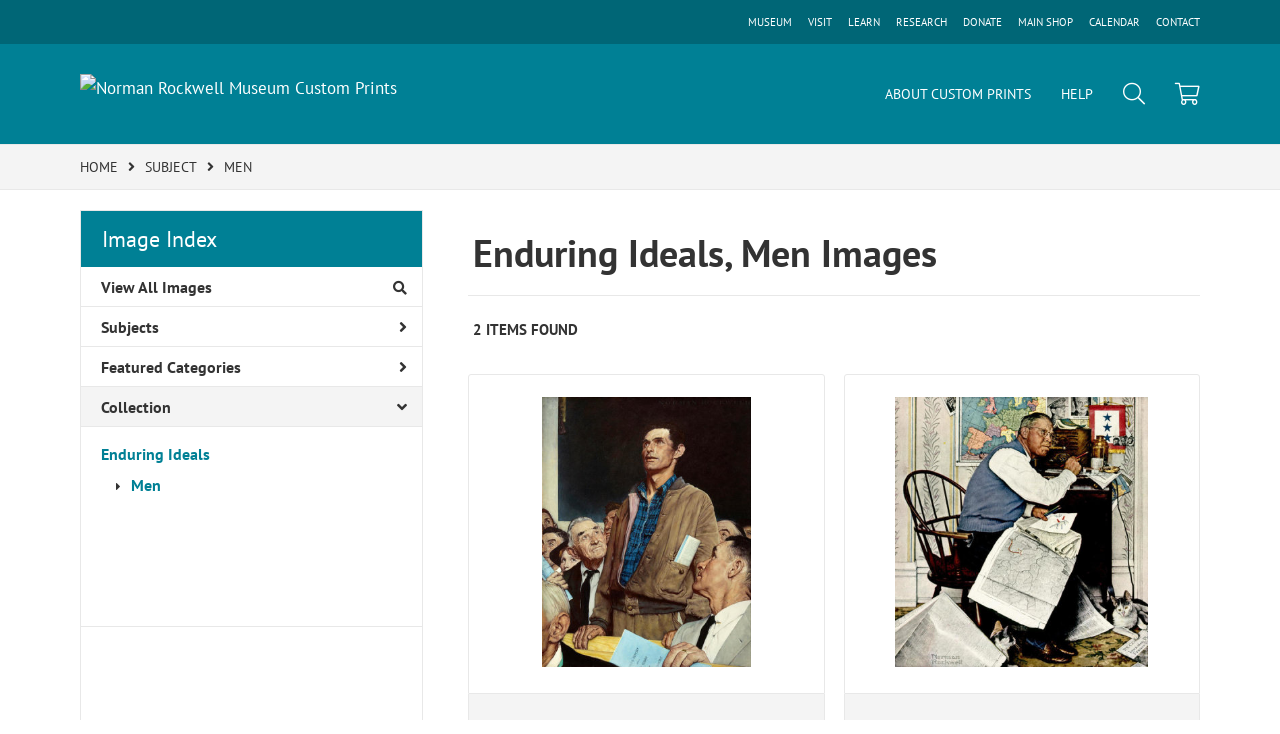

--- FILE ---
content_type: text/html; charset=UTF-8
request_url: https://prints.nrm.org/search/collection/enduring+ideals/subject/men
body_size: 4049
content:
<!DOCTYPE html>
<html lang="en-US">
<head>
<meta charset="utf-8">
<title>Enduring Ideals, Men Images Prints - Norman Rockwell Museum Custom Prints | Custom Prints and Framing From the Norman Rockwell Museum - prints.nrm.org</title>
<meta name="viewport" content="width=device-width, initial-scale=1">
<meta http-equiv="content-type" content="text/html;charset=UTF-8">
<meta name="title" content="Enduring Ideals, Men Images Prints - Norman Rockwell Museum Custom Prints | Custom Prints and Framing From the Norman Rockwell Museum - prints.nrm.org">
<meta name="description" content="Enduring Ideals, Men Images Custom Prints and Framing from the Norman Rockwell Museum - (2 items). Archival paper prints and reproductions on canvas for your home or office.">
<meta name="csrf-token" content="IkRVfIiopZ3RI8dEKsseY0S2eraq29AUiL8hbv6G">
<meta property="og:site_name" content="Norman Rockwell Museum Custom Prints">
<meta property="og:title" content="Enduring Ideals, Men Images Prints - Norman Rockwell Museum Custom Prints | Custom Prints and Framing From the Norman Rockwell Museum - prints.nrm.org">
<meta property="og:url" content="https://prints.nrm.org/search/collection/enduring+ideals/subject/men">
<link rel="canonical" href="https://prints.nrm.org/search/collection/enduring+ideals/subject/men">
<link rel="icon" type="image/ico" href="/img/museum_web/nrm/favicon-nrm.png">
<link rel="stylesheet" href="/css/normalize.min.css">
<link rel="stylesheet" href="/css/slick.min.css">
<link rel="stylesheet" href="/css/museum_web/nrm/slick-theme.min.css">
<link rel="stylesheet" href="/css/museum_web/nrm/skeleton-1-1.min.css">
<link rel="stylesheet" href="/css/museum_web/nrm/core.min.css?v=imxf1l0ehvksrawo">
<link rel="stylesheet" href="/fonts/fontawesome5/css/all.min.css">
<script src="//ajax.googleapis.com/ajax/libs/jquery/1.12.0/jquery.min.js"></script>
<script src="/js/jquery.autocomplete.min.js"></script>
<script src="/js/slick.min.js"></script>
<script src="/js/global-1-3.min.js"></script>
<script src="/js/museum_web/nrm/global.min.js?v=imxf1l0ehvksrawo"></script>
<script src="/js/jquery.scrollUp.min.js"></script>
<script src="/js/jquery.expander.min.js"></script>
<script src="/js/responsive-skeleton-2-1.min.js"></script>
<script>
window.dataLayer = window.dataLayer || [];
window.dataLayer.push({
	'domain_config': {
		'domain_name': 'prints.nrm.org',
		'ga4_id': 'G-XY1E3VPDR0',
		'ga4_id_rollup': 'G-P3D19VJ3BP',
	}
});


</script>
 
<script>
window.dataLayer.push({
	'event': 'view_item_list',
	'ecommerce': {
		'impressions': [
			{
			'id': '260937',
			'name': 'Norman Rockwell, Freedom of Speech, 1943 (260937)',
			'position': 1,
			'list': '/search/collection/enduring+ideals/subject/men',
		},
			{
			'id': '260951',
			'name': 'Norman Rockwell, Armchair General (Man Charting War Maneuvers), 1944 (260951)',
			'position': 2,
			'list': '/search/collection/enduring+ideals/subject/men',
		},
			]
	}
});
</script>


<!-- Google Tag Manager - Imagelab -->
<script>(function(w,d,s,l,i){w[l]=w[l]||[];w[l].push({'gtm.start':
new Date().getTime(),event:'gtm.js'});var f=d.getElementsByTagName(s)[0],
j=d.createElement(s),dl=l!='dataLayer'?'&l='+l:'';j.async=true;j.src=
'https://www.googletagmanager.com/gtm.js?id='+i+dl;f.parentNode.insertBefore(j,f);
})(window,document,'script','dataLayer','GTM-5HLSXV2');</script>
<!-- End Google Tag Manager -->
</head>
<body>
<!-- Google Tag Manager (noscript) -->
<noscript><iframe src="https://www.googletagmanager.com/ns.html?id=GTM-5HLSXV2" height="0" width="0" style="display:none;visibility:hidden"></iframe></noscript>
<!-- End Google Tag Manager (noscript) -->
<div class="header-desktop row" id="header">

	<div class="header-full-secondary">

		<div class="container">

			<div class="row header-nav-links-wrapper-secondary">

				<div class="header-nav-links-item-secondary">

					<a data-gtm-event="header-out-main-site-contact" class="noline" href="https://www.nrm.org/contact-us/">CONTACT</a>

				</div>

				<div class="header-nav-links-item-secondary">

					<a data-gtm-event="header-out-main-site-calendar" class="noline" href="https://www.nrm.org/events/">CALENDAR</a>

				</div>

				<div class="header-nav-links-item-secondary">

					<a data-gtm-event="header-out-main-site-shop" class="noline" href="https://store.nrm.org/">MAIN SHOP</a>

				</div>

				<div class="header-nav-links-item-secondary">

					<a data-gtm-event="header-out-main-site-donate" class="noline" href="https://www.nrm.org/join-support/">DONATE</a>

				</div>

				<div class="header-nav-links-item-secondary">

					<a data-gtm-event="header-out-main-site-research" class="noline" href="https://www.nrm.org/research/">RESEARCH</a>

				</div>

				<div class="header-nav-links-item-secondary">

					<a data-gtm-event="header-out-main-site-learn" class="noline" href="https://www.nrm.org/learn/">LEARN</a>

				</div>

				<div class="header-nav-links-item-secondary">

					<a data-gtm-event="header-out-main-site-visit" class="noline" href="https://www.nrm.org/visit/">VISIT</a>

				</div>

				<div class="header-nav-links-item-secondary">

					<a data-gtm-event="header-out-main-site" class="noline" href="https://www.nrm.org/">MUSEUM</a>

				</div>

			</div>

		</div>

	</div>

	<div class="container header-desktop-logo-row flex-vertical-center row">

		<div class="six columns">

			<a href="/" class="noline header-logo-link"><img data-gtm-event="header-logo" aria-label="Norman Rockwell Museum Custom Prints" alt="Norman Rockwell Museum Custom Prints" class="header-logo" src="/img/museum_web/nrm/3000-nrm-custom-prints-logo-1.png"></a>

		</div>

		<div class="six columns header-desktop-right">

			<ul class="header-nav-right-list">
				<li><a data-gtm-event="header-about" class="underline" href="/home/about">ABOUT CUSTOM PRINTS</a></li>
				<li><a data-gtm-event="header-help" class="underline" href="/home/help">HELP</a></li>
				<li><a class="toggle-search"><i data-gtm-event="header-search-toggle" class="fal fa-search"></i></a></li>
				<li><a href="/cart"><i data-gtm-event="header-cart" class="fal fa-shopping-cart"></i></a><span id="header-cart-count"></span></li>
			</ul>

		</div>

	</div>

</div>

<div id="navOverlay"></div>

<div class="header-mobile row">
	<div class="header-mobile-row">
		<div class="header-mobile-logo-wrap">
			<a href="/"><img data-gtm-event="mobile-header-logo" aria-label="Norman Rockwell Museum Custom Prints" alt="Norman Rockwell Museum Custom Prints" class="header-logo-mobile" src="/img/museum_web/nrm/3000-nrm-custom-prints-logo-1.png"></a>
		</div>
		<div class="header-mobile-icon-wrap">
			<a class="toggle-mobile-search"><i data-gtm-event="mobile-header-search" class="fa-header-mobile mag-glass"></i></a>
		</div>
		<div class="header-mobile-icon-wrap">
			<a class="toggle-mobile-overlay"><i data-gtm-event="mobile-header-more" class="fa-header-mobile more"></i></a>
		</div>
	</div>
</div>

<div id="header-mobile-search">
	<div class="header-mobile-search-row">
		<div id="header-mobile-search-input-result">
			<input class="header-mobile-search-input" type="text" value="" placeholder="Search" name="q" id="autocomplete-mobile" onblur="this.value=''">
		</div>
	</div>
</div>

<div id="search-overlay">

	<input class="search-box-input" type="text" value="" placeholder="Search..." name="q" id="autocomplete">

	<div id="header-search-overlay-close"><a class="toggle-search"><i class="far fa-times"></i></a></div>

</div>


<section class="crumb-trail-full">

	<div class="container crumb-trail">
		<div class="row">
			<div id="crumb-trail-left" class="crumb-trail-wrapper nine columns">
				<a href="/" class="noline">HOME</a><i class="fa-crumb-trail angle-right"></i>SUBJECT<i class="fa-crumb-trail angle-right"></i><h2>MEN</h2>
			</div>
			<div id="crumb-trail-right" class="crumb-trail-right text-right three columns">
			</div>
		</div>
	</div>

</section>



<div class="container">

	<div class="row">

		<div id="ixs-container">

			<div id="ixs-navigation-container" class="row">
		<div class="ixs-overlay-close">
			<div class="header-mobile-icon-wrap">
				<div class="header-mobile-right-nav">
					<a class="toggle-mobile-overlay"><i data-gtm-event="mobile-header-more" class="fa-header-mobile close-nav"></i></a>
				</div>
			</div>
		</div>
		<div class="ixs-title">Navigation</div>
		<a href="/"><div data-gtm-event="mobile-header-home" class="ixs-row category-head clickable">Home</div></a>
		<a href="/home/about/"><div data-gtm-event="mobile-header-about" class="ixs-row category-head clickable">About</div></a>
		<a href="/home/help/"><div data-gtm-event="mobile-header-help" class="ixs-row category-head clickable">Help</div></a>
		<a href="/cart/"><div data-gtm-event="mobile-header-cart" class="ixs-row category-head clickable">View Cart</div></a>
		<a href="https://www.nrm.org/"><div data-gtm-event="mobile-header-main-site-out" class="ixs-row category-head clickable">Visit nrm.org<i class="ixs-fa external-link"></i></div></a>
		<a href="https://store.nrm.org/"><div data-gtm-event="mobile-header-main-store-out" class="ixs-row category-head clickable">Shop Main Online Store<i class="ixs-fa external-link"></i></div></a>
	</div>


	<div id="ixs-wrapper">

		<div id="ixs">
	<div class="ixs-title">Image Index</div>



	<div class="ixs-row category-head clickable"><a data-gtm-event="ixs-all-prints-click" class="ixs-link" href="/search/collection/all">View All Images<i class="ixs-fa view-all"></i></a></div>
		<div class="ixs-row category-head clickable closed" data-gtm-event="ixs-view-subjects" onclick="ajax_load('#ixs', '/indexsearch/update/subject/');return false;">Subjects<i class="ixs-fa angle-right"></i></div>
		<div class="ixs-row category-head clickable closed"data-gtm-event="ixs-view-back-to-features" onclick="ajax_load('#ixs', '/indexsearch/base');return false;">Featured Categories<i class="ixs-fa angle-right"></i></div>

	
		

		
							<div class="ixs-row category-head open">Collection<i class="ixs-fa angle-down"></i></div>
							<div id="ixs-scroll-div">
							<ul id="ixs-list">
							<li class="ixs-list-item selected"><a data-gtm-event="ixs-tag-list-click" href="/search/collection/enduring+ideals">Enduring Ideals</a></li>
							<ul class="ixs-list-child" style="display:block;">
							<li class="ixs-list-item selected"><a data-gtm-event="ixs-tag-list-click" href="/search/subject/men" target="_top">Men</a></li>
							</ul>
							</div>
							</ul>
			
		
	

</div>

	</div>


		</div>

		<div class="body-container">

			<div class="search-results-title-box row" class="clearfix">
				<div class="search-results-title-text"><h2>Enduring Ideals, Men Images</h2></div>
			</div>

			<div class="search-results-tools row">
				<div class="search-results-pagination-head-text six columns"><h2>2 Items Found</h2></div>
				<div class="search-results-pagination-head-buttons six columns cd-pagination">
														</div>
			</div>

			<div class="row search-results-container">
			
				<div class="row search-results-item">
					<div class="search-results-item-image-wrap">
						<a href="/detail/260937/rockwell-freedom-of-speech-1943" data-gtm-event="product-click" data-list="/search/collection/enduring+ideals/subject/men" data-name="Norman Rockwell, Freedom of Speech, 1943 (260937)" data-id="260937" data-pos="1" class="search-results-item-image-hover"><img src="/vitruvius/render/400/260937.jpg" class="search-results-item-image" alt="Norman Rockwell - Freedom of Speech, 1943" /></a>
					</div>
					<div class="search-results-item-info-wrap">
						<h3><a href="/detail/260937/rockwell-freedom-of-speech-1943" data-gtm-event="product-click" data-list="/search/collection/enduring+ideals/subject/men" data-name="Norman Rockwell, Freedom of Speech, 1943 (260937)" data-id="260937" data-pos="1"><div class="item-artist">Norman Rockwell</div><div class="item-title">Freedom of Speech, 1943</div></a></h3>
					</div>
				</div>

			
				<div class="row search-results-item">
					<div class="search-results-item-image-wrap">
						<a href="/detail/260951/rockwell-armchair-general-man-charting-war-maneuvers-1944" data-gtm-event="product-click" data-list="/search/collection/enduring+ideals/subject/men" data-name="Norman Rockwell, Armchair General (Man Charting War Maneuvers), 1944 (260951)" data-id="260951" data-pos="2" class="search-results-item-image-hover"><img src="/vitruvius/render/400/260951.jpg" class="search-results-item-image" alt="Norman Rockwell - Armchair General (Man Charting War Maneuvers), 1944" /></a>
					</div>
					<div class="search-results-item-info-wrap">
						<h3><a href="/detail/260951/rockwell-armchair-general-man-charting-war-maneuvers-1944" data-gtm-event="product-click" data-list="/search/collection/enduring+ideals/subject/men" data-name="Norman Rockwell, Armchair General (Man Charting War Maneuvers), 1944 (260951)" data-id="260951" data-pos="2"><div class="item-artist">Norman Rockwell</div><div class="item-title">Armchair General (Man Charting War Maneuvers), 1944</div></a></h3>
					</div>
				</div>

			
			</div>

			
		</div>

	</div>

</div>

<div class="footer">

	<div class="container">

		<div class="row">

			<div class="four columns">
				<div class="footer-list-header">Custom Prints</div>
				<ul class="footer-list">
					<li><a data-gtm-event="footer-about" href="/home/about">About Custom Prints</a></li>
					<li><a data-gtm-event="footer-help" href="/home/help">Help</a></li>
					<li><a data-gtm-event="footer-contact" href="/home/contact">Contact Info</a></li>
					<li><a data-gtm-event="footer-cart" href="/cart">Shopping Cart</a></li>
				</ul>
			</div>

			<div class="four columns">
				<div class="footer-list-header">Norman Rockwell Museum</div>
				9 Glendale Rd / Rte 183<br/>Stockbridge , MA 01262<br/><br/>
				<ul class="footer-list">
					<li><a data-gtm-event="footer-main-site-out" href="https://www.nrm.org" target="_blank">Visit nrm.org</a></li>
					<li><a data-gtm-event="footer-main-store-out" href="https://store.nrm.org" target="_blank">Visit store.nrm.org</a></li>
					<li><a data-gtm-event="footer-newsletter" href="https://www.nrm.org/news/rockwell-museum-e-newsletter-sign-up/" target="_blank">Newsletter Sign-up</a></li>
				</ul>
			</div>


			<div class="four columns footer-column-space">
				<div class="footer-list-header">Support</div>
				<em>Your only source where every purchase directly supports the legacy of Norman Rockwell.</em>
			</div>

		</div>

		<div class="row">

			<div class="twelve columns footer-column-space">
				<div class="footer-list-header">CONNECT WITH US</div>
				<div id="footer-social-icon-list">
					<a class="noline" data-gtm-event="footer-facebook" href="https://www.facebook.com/NormanRockwellMuseum/" target="_blank"><div class="fab fa-facebook"></div></a>
					<a class="noline" data-gtm-event="footer-instagram" href="https://www.instagram.com/norman_rockwell_museum/" target="_blank"><div class="fab fa-instagram"></div></a>
					<a class="noline" data-gtm-event="footer-twitter" href="https://twitter.com/nrockwellmuseum" target="_blank"><div class="fab fa-twitter"></div></a>
					<a class="noline" data-gtm-event="footer-youtube" href="https://www.youtube.com/user/NormanRockwellMuseum" target="_blank"><div class="fab fa-youtube"></div></a>
					<a class="noline" data-gtm-event="footer-pinterest" href="https://www.pinterest.com/nrockwellmuseum/" target="_blank"><div class="fab fa-pinterest"></div></a>
					<a class="noline" data-gtm-event="footer-newsletter" href="https://www.nrm.org/news/rockwell-museum-e-newsletter-sign-up/" target="_blank"><div class="far fa-envelope"></div></a>
				</div>
			</div>

		</div>

	</div>

</div>

<div class="footer-copyright">

	<div class="container">

		<div class="row">

			<div class="eight columns">

				Copyright &copy; 2026 Norman Rockwell Museum. All Rights Reserved

			</div>

			<div class="four columns">

				<a href="https://www.imagelab.co/" target="blank"><div class="footer-service-label u-pull-right" title="A Service of Imagelab Group"></div></a>

			</div>

		</div>

	</div>

</div>
</body>
</html>